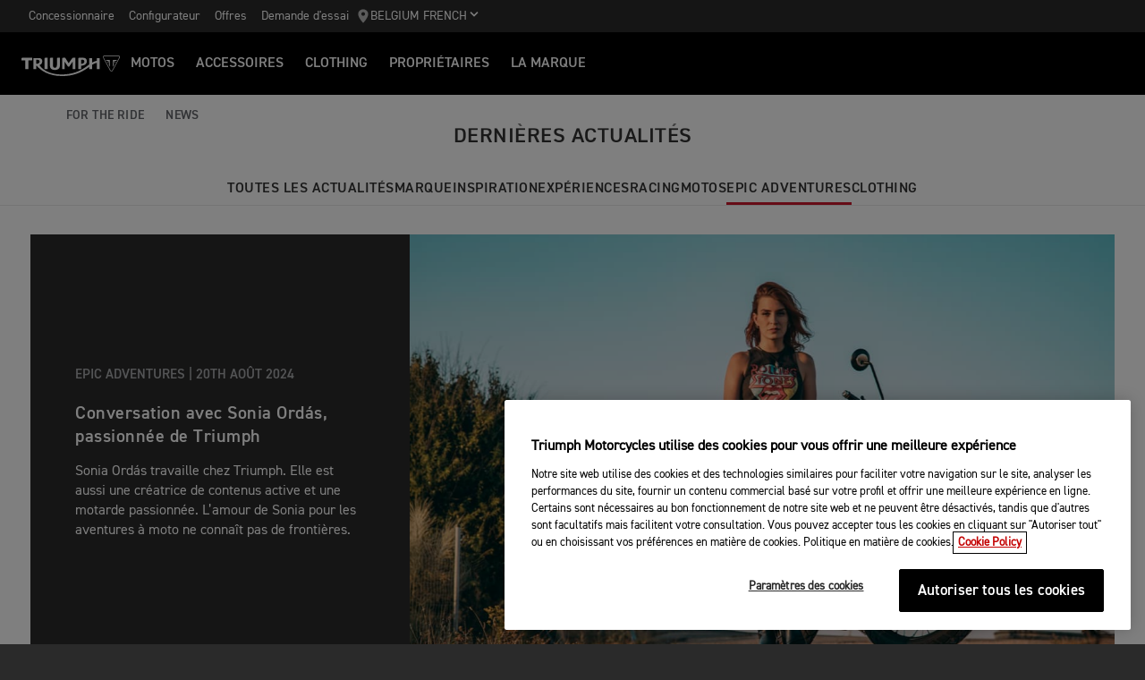

--- FILE ---
content_type: text/html; charset=utf-8
request_url: https://fr.triumphmotorcycles.be/for-the-ride/news/?categoryName=EpicAdventures
body_size: 7798
content:


<!DOCTYPE html>
<html class="no-js" lang="fr-BE" dir="ltr">
<head>
    <!-- Triumph 9.114.0-beta.1+70.Branch.release-9.114.0.Sha.e8da6c233f8085fc9e8114620fc3c8e3ca13e4b8 - TREUCDS04 -->
    <link rel="preconnect" href="" />
    <link rel="prefetch" href="/_scripts/scripts.min.js?v=9.114.0.0" />
    <meta charset="utf-8" />
    <meta http-equiv="cleartype" content="on" />
    <meta http-equiv="X-UA-Compatible" content="IE=edge, chrome=1" />
    <meta name="viewport" content="width=device-width, initial-scale=1, minimum-scale=1" />
    
<title>Triumph Motorcycles - Stories from Around The Globe | For the Ride</title>
    <meta name="description" content="Explorez le dernier article sur Triumph" />

    <meta name="author" content="Triumph Motorcycles" />

    <meta name="robots" content="index,follow" />

    <link rel="canonical" href="https://fr.triumphmotorcycles.be/for-the-ride/news" />

    <link rel="alternate" hreflang="en-AE" href="https://www.triumphmotorcycles.ae/for-the-ride/news" />
    <link rel="alternate" hreflang="ko-KR" href="https://www.triumphmotorcycles.co.kr/for-the-ride/news" />
    <link rel="alternate" hreflang="en-PH" href="https://www.triumphmotorcycles.ph/for-the-ride/news" />
    <link rel="alternate" hreflang="sr-Latn-RS" href="https://www.triumph-motorcycles.rs/for-the-ride/news" />
    <link rel="alternate" hreflang="sl-SI" href="https://www.triumph-motorcycles.si/for-the-ride/news" />
    <link rel="alternate" hreflang="hr-HR" href="https://www.triumph-motorcycles.hr/for-the-ride/news" />
    <link rel="alternate" hreflang="fi-FI" href="https://www.triumphmotorcycles.fi/for-the-ride/news" />
    <link rel="alternate" hreflang="fr-LU" href="https://www.triumphmotorcycles.lu/for-the-ride/news" />
    <link rel="alternate" hreflang="zh-TW" href="https://www.triumphmotorcycles.tw/for-the-ride/news" />
    <link rel="alternate" hreflang="zh-CN" href="https://www.triumphmotorcycles.cn/for-the-ride/news" />
    <link rel="alternate" hreflang="hu-HU" href="https://www.triumphmotorcycles.hu/for-the-ride/news" />
    <link rel="alternate" hreflang="ro-RO" href="https://www.triumph-motorcycles.ro/for-the-ride/news" />
    <link rel="alternate" hreflang="da-DK" href="https://www.triumphmotorcyclesdenmark.dk/for-the-ride/news" />
    <link rel="alternate" hreflang="nb-NO" href="https://www.triumphmotorcycles.no/for-the-ride/news" />
    <link rel="alternate" hreflang="de-AT" href="https://www.triumphmotorcycles.at/for-the-ride/news" />
    <link rel="alternate" hreflang="de-DE" href="https://www.triumphmotorcycles.de/for-the-ride/news" />
    <link rel="alternate" hreflang="de-CH" href="https://de.triumphmotorcycles.ch/for-the-ride/news" />
    <link rel="alternate" hreflang="en-AU" href="https://www.triumphmotorcycles.com.au/for-the-ride/news" />
    <link rel="alternate" hreflang="el-GR" href="https://www.triumphmotorcycles.gr/for-the-ride/news" />
    <link rel="alternate" hreflang="en-CA" href="https://www.triumph-motorcycles.ca/for-the-ride/news" />
    <link rel="alternate" hreflang="en-GB" href="https://www.triumphmotorcycles.co.uk/for-the-ride/news" />
    <link rel="alternate" hreflang="en-IN" href="https://www.triumphmotorcycles.in/for-the-ride/news" />
    <link rel="alternate" hreflang="en-NZ" href="https://www.triumphmotorcycles.co.nz/for-the-ride/news" />
    <link rel="alternate" hreflang="en-US" href="https://www.triumphmotorcycles.com/for-the-ride/news" />
    <link rel="alternate" hreflang="es-AR" href="https://www.triumphmotorcycles.com.ar/for-the-ride/news" />
    <link rel="alternate" hreflang="es-ES" href="https://www.triumphmotorcycles.es/for-the-ride/news" />
    <link rel="alternate" hreflang="fr-BE" href="https://fr.triumphmotorcycles.be/for-the-ride/news" />
    <link rel="alternate" hreflang="es-MX" href="https://www.triumphmotorcycles.mx/for-the-ride/news" />
    <link rel="alternate" hreflang="fr-CA" href="https://fr.triumph-motorcycles.ca/for-the-ride/news" />
    <link rel="alternate" hreflang="fr-CH" href="https://www.triumphmotorcycles.ch/for-the-ride/news" />
    <link rel="alternate" hreflang="id-ID" href="https://www.triumphmotorcycles.co.id/for-the-ride/news" />
    <link rel="alternate" hreflang="fr-FR" href="https://www.triumphmotorcycles.fr/for-the-ride/news" />
    <link rel="alternate" hreflang="it-IT" href="https://www.triumphmotorcycles.it/for-the-ride/news" />
    <link rel="alternate" hreflang="ja-JP" href="https://www.triumphmotorcycles.jp/for-the-ride/news" />
    <link rel="alternate" hreflang="nl-BE" href="https://fr.triumphmotorcycles.be/for-the-ride/news" />
    <link rel="alternate" hreflang="nl-NL" href="https://www.triumphmotorcycles.nl/for-the-ride/news" />
    <link rel="alternate" hreflang="pl-PL" href="https://www.triumphmotorcycles.pl/for-the-ride/news" />
    <link rel="alternate" hreflang="pt-PT" href="https://www.triumphmotorcycles.pt/for-the-ride/news" />
    <link rel="alternate" hreflang="pt-BR" href="https://www.triumphmotorcycles.com.br/for-the-ride/news" />
    <link rel="alternate" hreflang="sv-SE" href="https://www.triumphmotorcycles.se/for-the-ride/news" />
    <link rel="alternate" hreflang="th-TH" href="https://www.triumphmotorcycles.co.th/for-the-ride/news" />
    <link rel="alternate" hreflang="tr-TR" href="https://www.triumphmotorcycles.com.tr/for-the-ride/news" />
    <link rel="alternate" hreflang="ms-MY" href="https://www.triumph-motorcycles.my/for-the-ride/news" />
    <link rel="alternate" hreflang="zh-SG" href="https://www.triumphmotorcycles.sg/for-the-ride/news" />
    <link rel="alternate" hreflang="es-US" href="https://es.triumphmotorcycles.com/for-the-ride/news" />
<link rel="alternate" hreflang="x-default" href="https://fr.triumphmotorcycles.be/for-the-ride/news" />


<meta name="p:domain_verify" content="ec70a1fa9611521983f4a891baed4cfb" />

<meta itemprop="name" content="Triumph News" />
    <meta itemprop="description" content="Explorez le dernier article sur Triumph" />
<meta name="twitter:card" content="summary_large_image" />
<meta name="twitter:title" content="Triumph News" />
    <meta name="twitter:description" content="Explorez le dernier article sur Triumph" />
<meta property="og:title" content="Triumph News" />
<meta property="og:type" content="website" />
<meta property="og:site_name" content="Triumph Motorcycles" />
<meta property="og:url" content="https://fr.triumphmotorcycles.be/for-the-ride/news" />
    <meta property="og:description" content="Explorez le dernier article sur Triumph" />
<script type="application/ld+json">
    {
        "@context": "http://schema.org/",
        "@type": "Organization",
        "url": "https://fr.triumphmotorcycles.be/for-the-ride/news",
        "logo": "/img/triumph_logo.svg",
        "name": "Triumph Motorcycles Ltd",
        "sameAs": [],
        "address": {
            "@type": "PostalAddress",
            "streetAddress": "",
            "addressLocality": "",
            "addressRegion": "",
            "postalCode": ""
        }
    }
</script>
<!-- begin Convert Experiences code-->
<script type="text/plain" class="optanon-category-C0002" src="//cdn-4.convertexperiments.com/js/10042940-10044366.js"></script>
<!-- end Convert Experiences code -->
    <meta name="theme-color" content="#000000" />
    <meta name="apple-mobile-web-app-capable" content="yes" />
    <meta name="mobile-web-app-capable" content="yes" />
    <meta name="apple-mobile-web-app-status-bar-style" content="black" />
    <link rel="shortcut icon" href="https://media.triumphmotorcycles.co.uk/image/upload/f_auto/q_auto:eco/SitecoreMediaLibrary//_images/favicon.ico" type="image/x-icon" />
    <link rel="apple-touch-icon" sizes="57x57" href="https://media.triumphmotorcycles.co.uk/image/upload/f_auto/q_auto:eco/SitecoreMediaLibrary//_images/apple-touch-icon-57x57.png">
    <link rel="apple-touch-icon" sizes="60x60" href="https://media.triumphmotorcycles.co.uk/image/upload/f_auto/q_auto:eco/SitecoreMediaLibrary//_images/apple-touch-icon-60x60.png">
    <link rel="apple-touch-icon" sizes="72x72" href="https://media.triumphmotorcycles.co.uk/image/upload/f_auto/q_auto:eco/SitecoreMediaLibrary//_images/apple-touch-icon-72x72.png">
    <link rel="apple-touch-icon" sizes="76x76" href="https://media.triumphmotorcycles.co.uk/image/upload/f_auto/q_auto:eco/SitecoreMediaLibrary//_images/apple-touch-icon-76x76.png">
    <link rel="apple-touch-icon" sizes="114x114" href="https://media.triumphmotorcycles.co.uk/image/upload/f_auto/q_auto:eco/SitecoreMediaLibrary//_images/apple-touch-icon-114x114.png">
    <link rel="apple-touch-icon" sizes="120x120" href="https://media.triumphmotorcycles.co.uk/image/upload/f_auto/q_auto:eco/SitecoreMediaLibrary//_images/apple-touch-icon-120x120.png">
    <link rel="apple-touch-icon" sizes="144x144" href="https://media.triumphmotorcycles.co.uk/image/upload/f_auto/q_auto:eco/SitecoreMediaLibrary//_images/apple-touch-icon-144x144.png">
    <link rel="apple-touch-icon" sizes="152x152" href="https://media.triumphmotorcycles.co.uk/image/upload/f_auto/q_auto:eco/SitecoreMediaLibrary//_images/apple-touch-icon-152x152.png">
    <link rel="apple-touch-icon" sizes="180x180" href="https://media.triumphmotorcycles.co.uk/image/upload/f_auto/q_auto:eco/SitecoreMediaLibrary//_images/apple-touch-icon-180x180.png">
    <link rel="icon" type="image/png" href="https://media.triumphmotorcycles.co.uk/image/upload/f_auto/q_auto:eco/SitecoreMediaLibrary//_images/favicon-16x16.png" sizes="16x16">
    <link rel="icon" type="image/png" href="https://media.triumphmotorcycles.co.uk/image/upload/f_auto/q_auto:eco/SitecoreMediaLibrary//_images/favicon-32x32.png" sizes="32x32">
    <link rel="icon" type="image/png" href="https://media.triumphmotorcycles.co.uk/image/upload/f_auto/q_auto:eco/SitecoreMediaLibrary//_images/favicon-96x96.png" sizes="96x96">
    <link rel="icon" type="image/png" href="https://media.triumphmotorcycles.co.uk/image/upload/f_auto/q_auto:eco/SitecoreMediaLibrary//_images/android-chrome-192x192.png" sizes="192x192">
    <meta name="msapplication-square70x70logo" content="https://media.triumphmotorcycles.co.uk/image/upload/f_auto/q_auto:eco/SitecoreMediaLibrary//_images/smalltile.png" />
    <meta name="msapplication-square150x150logo" content="https://media.triumphmotorcycles.co.uk/image/upload/f_auto/q_auto:eco/SitecoreMediaLibrary//_images/mediumtile.png" />
    <meta name="msapplication-wide310x150logo" content="https://media.triumphmotorcycles.co.uk/image/upload/f_auto/q_auto:eco/SitecoreMediaLibrary//_images/widetile.png" />
    <meta name="msapplication-square310x310logo" content="https://media.triumphmotorcycles.co.uk/image/upload/f_auto/q_auto:eco/SitecoreMediaLibrary//_images/largetile.png" />
    
    

    <link rel="stylesheet" media="screen" href="/_styles/styles.css?v=9.114.0.0" />
    <link rel="stylesheet" media="print" href="/_styles/print.css?v=9.114.0.0" />
    

    

    
    <meta name="VIcurrentDateTime" content="639051388963104237" />
    <script type="text/javascript" src="/layouts/system/VisitorIdentification.js"></script>


    
    
</head>
<body class="body" data-scripts-path="/_scripts/" data-mini-basket="False">
    
    <!-- Google Tag Manager --> <noscript><iframe src="//www.googletagmanager.com/ns.html?id=GTM-TQ8BZ6S" height="0" width="0" style="display:none;visibility:hidden"></iframe></noscript> <script>(function (w, d, s, l, i) { w[l] = w[l] || []; w[l].push({ 'gtm.start': new Date().getTime(), event: 'gtm.js' }); var f = d.getElementsByTagName(s)[0], j = d.createElement(s), dl = l != 'dataLayer' ? '&l=' + l : ''; j.async = true; j.src = '//www.googletagmanager.com/gtm.js?id=' + i + dl; f.parentNode.insertBefore(j, f); })(window, document, 'script', 'dataLayer', 'GTM-TQ8BZ6S');</script> <!-- End Google Tag Manager -->
    <!-- OneTrust Cookies Consent Notice start for fr.triumphmotorcycles.be -->

<script src="https://cdn-ukwest.onetrust.com/scripttemplates/otSDKStub.js" data-language="fr" type="text/javascript" charset="UTF-8" data-domain-script="db869ca6-e7fa-4064-8ad5-23376a47f008" ></script>
<script type="text/javascript">
function OptanonWrapper() { }
</script>
<!-- OneTrust Cookies Consent Notice end for fr.triumphmotorcycles.be -->

    
    <div id="skiptocontent">
        <a href="#page" class="">Skip to main content</a>
    </div>
    

    <header class="header" id="header" role="banner" itemscope itemtype="http://schema.org/WPHeader">
        

    
    <div class="header__upper">
            <nav class="header__secondary-nav header__secondary-nav--upper">
<a href="/concessionnaires/dealer-search" class="header__secondary-nav-link" title="Concessionnaire" >Concessionnaire</a><a href="/configure" class="header__secondary-nav-link" title="Configurateur" >Configurateur</a><a href="/latest-offers" class="header__secondary-nav-link" title="Offres" >Offres</a><a href="/motos/r&#233;servez-votre-essai" class="header__secondary-nav-link" title="Demande d&#39;essai" >Demande d&#39;essai</a>            </nav>
        <button type="button" class="header__country-picker header__country-picker--upper" data-navigation-target="country-picker" data-item-CountrySelectorId="1c03be0a-1c0d-4508-b375-fd7f990c5bf1">
            <img
                src="https://media.triumphmotorcycles.co.uk/image/upload/f_auto/q_auto:eco/sitecoremedialibrary/media-library/images/central%20marketing%20team/icons%20and%20cta%20pngs/pin%20icon-01.svg"
                alt="Geo pin logo"
                loading="lazy"
            />
            <span>Belgium French</span>
            <span class="icon icon--chevron-down-2"></span>
        </button>
    </div>
    <div class="header__main" data-navigation-version="2">
        <div class="header__left">
            <button type="button" class="header__mobile-menu" aria-label="Toggle Navigation" data-navigation-target="mobile-menu">
                <div>
                    <span></span>
                    <span></span>
                    <span></span>
                    <span></span>
                </div>
            </button>
                    <h3 class="header__home">
                        <a href="/" aria-label="Triumph Home">
                            <img src="https://media.triumphmotorcycles.co.uk/image/upload/f_auto/q_auto:eco/sitecoremedialibrary/media-library/misc/misc-images/logo.svg?la=fr-BE&amp;hash=9426F7E389784C021706F1E77D181DA78E1F6BA3" alt="Triumph Logo" />
                        </a>
                    </h3>
                            <nav class="header__primary-nav">
                        <a href="#"
                           style=""
                           class="header__primary-nav-link"
                           data-navigation-target="primary-navigation"
                           data-item-id="e7a07942-4591-4171-9118-543076cb3c8f"
                           data-motorcycles-tab
                           data-item-has-children>Motos</a>
                        <a href="#"
                           style="display:none"
                           class="header__primary-nav-link"
                           data-navigation-target="primary-navigation"
                           data-item-id="6cd117d4-fa4b-45d7-8ed1-1b4e0cd6c961"
                           data-motorcycles-tab
                           data-item-has-children>Motos</a>
                        <a href="/configure"
                           style=""
                           class="header__primary-nav-link"
                           data-navigation-target="primary-navigation"
                           data-item-id="f13a0bd3-1aa2-427c-99b7-862499e9cbad"
                           
                           data-item-has-children>ACCESSOIRES</a>
                        <a href="/clothing-collection"
                           style=""
                           class="header__primary-nav-link"
                           data-navigation-target="primary-navigation"
                           data-item-id="151878f6-7376-4ebb-b1bf-61ff3237f143"
                           
                           data-item-has-children>Clothing</a>
                        <a href="/owners"
                           style=""
                           class="header__primary-nav-link"
                           data-navigation-target="primary-navigation"
                           data-item-id="da2b0ceb-467c-4c2f-a48b-780b187ec918"
                           
                           data-item-has-children>Propri&#233;taires</a>
                        <a href="/for-the-ride"
                           style=""
                           class="header__primary-nav-link"
                           data-navigation-target="primary-navigation"
                           data-item-id="e5b7f530-18d7-4cd4-9192-de4fe13bb367"
                           
                           data-item-has-children>LA MARQUE</a>
                </nav>
        </div>
        <div class="header__center">
                    <h3 class="header__mobile-home">
                        <a href="/" aria-label="Triumph Home">
                            <img src="https://media.triumphmotorcycles.co.uk/image/upload/f_auto/q_auto:eco/sitecoremedialibrary/media-library/misc/misc-images/logo.svg?la=fr-BE&amp;hash=9426F7E389784C021706F1E77D181DA78E1F6BA3" alt="Triumph Logo" />
                        </a>
                    </h3>
        </div>
        <div class="header__right">
                <nav class="header__secondary-nav header__secondary-nav--main">
<a href="/concessionnaires/dealer-search" class="header__secondary-nav-link" title="Concessionnaire" >Concessionnaire</a><a href="/configure" class="header__secondary-nav-link" title="Configurateur" >Configurateur</a><a href="/latest-offers" class="header__secondary-nav-link" title="Offres" >Offres</a><a href="/motos/r&#233;servez-votre-essai" class="header__secondary-nav-link" title="Demande d&#39;essai" >Demande d&#39;essai</a>                </nav>
                        <button type="button" class="header__country-picker header__country-picker--main" data-navigation-target="country-picker" data-item-CountrySelectorId="1c03be0a-1c0d-4508-b375-fd7f990c5bf1">
                <img
                    src="https://media.triumphmotorcycles.co.uk/image/upload/f_auto/q_auto:eco/sitecoremedialibrary/media-library/images/central%20marketing%20team/icons%20and%20cta%20pngs/pin%20icon-01.svg"
                    alt="Geo pin logo"
                    loading="lazy"
                />
                <span>Belgium French</span>
                <span class="icon icon--chevron-down-2"></span>
            </button>
        </div>
    </div>
    <div id="navigation-root"></div>


    

        

<div class="header-basket" data-basket-items=0 data-parts-count="0" data-clothing-count="0" />
    </header>
    <div id="minibasket-root"></div>
    
<div id="page" class="page">
    <main class="main">
            <div class="breadcrumb breadcrumb--style-a">
        <ol vocab="http://schema.org/" typeof="BreadcrumbList">
            <li property="itemListElement" typeof="ListItem">
                <a href="/" property="item" typeof="WebPage" aria-label="Home">
                    <span itemprop="name" aria-hidden="true">Home</span>
                    <i aria-hidden="true" class="icon icon--home"></i>
                        <i aria-hidden="true" class="icon icon--chevron-right"></i>
                </a>
                <meta itemprop="position" content="1"/>
            </li>
                    <li property="itemListElement" typeof="ListItem">
                            <a href="https://fr.triumphmotorcycles.be/for-the-ride" property="item" typeof="WebPage">
                        <span property="name">For The Ride</span>
                            <i aria-hidden="true" class="icon icon--chevron-right"></i>
                                                    </a>
                        <meta property="position" content="2"/>
                    </li>
                    <li property="itemListElement" typeof="ListItem">
                        <span property="name">News</span>
                                                <meta property="position" content="3"/>
                    </li>
        </ol>
    </div>

        
        <div class="news-list section-block">
    <h2 class="section-block__heading section-block__heading--style-a">
        DERNI&#200;RES ACTUALIT&#201;S
    </h2>
    <div class="news-filters stick-to-header">
        <button class="news-filters__filter-open-btn stick-to-header-open">
            <span>Filtre</span>
            <span class="icon icon--chevron-down"></span>
        </button>
        <button class="news-filters__filter-close-btn stick-to-header-close">
            <span class="icon icon--cross-a"></span>
            <span>Fermer le filtre</span>
        </button>
        <div class="news-filters__inner">
            <ul class="news-filters__list">
                <li class="news-filters__item">
                    <a class="news-filters__category " href="/for-the-ride/news ">
                        Toutes les Actualit&#233;s
                    </a>
                </li>
                    <li class="news-filters__item">
                        <a class="news-filters__category " href="/for-the-ride/news?categoryName=Marque">
                            Marque
                        </a>
                    </li>
                    <li class="news-filters__item">
                        <a class="news-filters__category " href="/for-the-ride/news?categoryName=Inspiration">
                            Inspiration
                        </a>
                    </li>
                    <li class="news-filters__item">
                        <a class="news-filters__category " href="/for-the-ride/news?categoryName=Exp&#233;riences">
                            Exp&#233;riences
                        </a>
                    </li>
                    <li class="news-filters__item">
                        <a class="news-filters__category " href="/for-the-ride/news?categoryName=Racing">
                            Racing
                        </a>
                    </li>
                    <li class="news-filters__item">
                        <a class="news-filters__category " href="/for-the-ride/news?categoryName=Motos">
                            Motos
                        </a>
                    </li>
                    <li class="news-filters__item">
                        <a class="news-filters__category is-active" href="/for-the-ride/news?categoryName=EpicAdventures">
                            Epic Adventures
                        </a>
                    </li>
                    <li class="news-filters__item">
                        <a class="news-filters__category " href="/for-the-ride/news?categoryName=Clothing">
                            Clothing
                        </a>
                    </li>
            </ul>
        </div>
    </div>
    <div class="layout">
        <div class="region region--a">
            <div class="region-inner">
                <div class="requires-animated card-container news-list-card-container">
<div class="block card card--content card--content-a card--content-b
    card--feature
    
    
  ">
    <a href="/for-the-ride/news/epic-adventures/a-conversation-with-sonia-ordas-2024-08-20" class="card__link card__link--style-a" data-article-id="{ED9A14D9-5373-4467-BF64-1B4B1E3DF6B6}">
    <div class="card__image ">
        <picture>
            <source media="(min-width: 1200px)" srcset="https://media.triumphmotorcycles.co.uk/image/upload/f_auto/c_fill,g_xy_center,h_722,w_1366/q_auto:eco/sitecoremedialibrary/media-library/images/central%20marketing%20team/for%20the%20ride/news/rider%20storys/sonia%20ordas/triumph-sonia-ordas-1-1920x1080.jpg">
            <source media="(min-width: 768px)" srcset="https://media.triumphmotorcycles.co.uk/image/upload/f_auto/c_fill,g_xy_center,h_568,w_1000/q_auto:eco/sitecoremedialibrary/media-library/images/central%20marketing%20team/for%20the%20ride/news/rider%20storys/sonia%20ordas/triumph-sonia-ordas-1-1920x1080.jpg">
            <source media="(min-width: 480px)" srcset="https://media.triumphmotorcycles.co.uk/image/upload/f_auto/c_fill,g_xy_center,h_267,w_480/q_auto:eco/sitecoremedialibrary/media-library/images/central%20marketing%20team/for%20the%20ride/news/rider%20storys/sonia%20ordas/triumph-sonia-ordas-1-1920x1080.jpg">
            <img loading="lazy" src="https://media.triumphmotorcycles.co.uk/image/upload/f_auto/c_fill,g_xy_center,h_267,w_480/q_auto:eco/sitecoremedialibrary/media-library/images/central%20marketing%20team/for%20the%20ride/news/rider%20storys/sonia%20ordas/triumph-sonia-ordas-1-1920x1080.jpg" alt="Triumph Motorcycle ridden by @soniaordas">
        </picture>
    </div>
    <div class="card__content ">
        <div class="card__meta">
            <span class="card__category">Epic Adventures |</span>
            <span class="card__date">20th ao&#251;t 2024</span>
        </div>
        <h3 class="card__title">Conversation avec Sonia Ord&#225;s, passionn&#233;e de Triumph </h3>
        <p class="card__summary">Sonia Ord&#225;s travaille chez Triumph. Elle est aussi une cr&#233;atrice de contenus active et une motarde passionn&#233;e. L’amour de Sonia pour les aventures &#224; moto ne conna&#238;t pas de fronti&#232;res.  </p>
    </div>
</a>
</div><div class="block card card--content card--content-a card--content-b
    
    block--size-q
    
  ">
    <a href="/for-the-ride/news/epic-adventures/weronika-kwapisz-undiscovered-vietnam-2024-07-29" class="card__link card__link--style-a" data-article-id="{67A33860-66CF-4D60-8046-E224F61E03FA}">
    <div class="card__image animated fadeInUp delay-100">
        <picture>
            <source media="(min-width: 1200px)" srcset="https://media.triumphmotorcycles.co.uk/image/upload/f_auto/c_fill,g_xy_center,h_568,w_1000,x_211,y_626/q_auto:eco/sitecoremedialibrary/media-library/images/news%20articles/2024/weronika-kwapisz-undiscovered-vietnam-01-august-1920x1080.jpg">
            <source media="(min-width: 1024px)" srcset="https://media.triumphmotorcycles.co.uk/image/upload/f_auto/c_fill,g_xy_center,h_427,w_768,x_211,y_626/q_auto:eco/sitecoremedialibrary/media-library/images/news%20articles/2024/weronika-kwapisz-undiscovered-vietnam-01-august-1920x1080.jpg">
            <source media="(min-width: 768px)" srcset="https://media.triumphmotorcycles.co.uk/image/upload/f_auto/c_fill,g_xy_center,h_568,w_1000,x_211,y_626/q_auto:eco/sitecoremedialibrary/media-library/images/news%20articles/2024/weronika-kwapisz-undiscovered-vietnam-01-august-1920x1080.jpg">
            <source media="(min-width: 600px)" srcset="https://media.triumphmotorcycles.co.uk/image/upload/f_auto/c_fill,g_xy_center,h_427,w_768,x_211,y_626/q_auto:eco/sitecoremedialibrary/media-library/images/news%20articles/2024/weronika-kwapisz-undiscovered-vietnam-01-august-1920x1080.jpg">
            <img loading="lazy" src="https://media.triumphmotorcycles.co.uk/image/upload/f_auto/c_fill,g_xy_center,h_84,w_150,x_211,y_626/q_auto:eco/sitecoremedialibrary/media-library/images/news%20articles/2024/weronika-kwapisz-undiscovered-vietnam-01-august-1920x1080.jpg" alt="Weronika Kwapisz Travelling around Asia with a Triumph Speed 400">
        </picture>
    </div>
    <div class="card__content animated fadeInUp delay-100">
        <div class="card__meta">
            <span class="card__category">Epic Adventures |</span>
            <span class="card__date">29th juil. 2024</span>
        </div>
        <h3 class="card__title">Le Vietnam cach&#233; sur un Speed&#160;400</h3>
        <p class="card__summary">Parfois, quand le quotidien commence &#224; devenir trop pesant, il faut tout laisser derri&#232;re soi et se lancer dans une nouvelle aventure pour se sentir vivant. </p>
    </div>
</a>
</div><div class="block card card--content card--content-a card--content-b
    
    block--size-q
    
  ">
    <a href="/for-the-ride/news/big-trip/common-tread-2024-01-29" class="card__link card__link--style-a" data-article-id="{795E7C1D-2F97-41AD-A1B0-677D1FB95665}">
    <div class="card__image animated fadeInUp delay-100">
        <picture>
            <source media="(min-width: 1200px)" srcset="https://media.triumphmotorcycles.co.uk/image/upload/f_auto/c_fill,g_xy_center,h_568,w_1000,x_758,y_833/q_auto:eco/sitecoremedialibrary/media-library/images/us-can/news/2023/ctxp/a7307437.jpg">
            <source media="(min-width: 1024px)" srcset="https://media.triumphmotorcycles.co.uk/image/upload/f_auto/c_fill,g_xy_center,h_427,w_768,x_758,y_833/q_auto:eco/sitecoremedialibrary/media-library/images/us-can/news/2023/ctxp/a7307437.jpg">
            <source media="(min-width: 768px)" srcset="https://media.triumphmotorcycles.co.uk/image/upload/f_auto/c_fill,g_xy_center,h_568,w_1000,x_758,y_833/q_auto:eco/sitecoremedialibrary/media-library/images/us-can/news/2023/ctxp/a7307437.jpg">
            <source media="(min-width: 600px)" srcset="https://media.triumphmotorcycles.co.uk/image/upload/f_auto/c_fill,g_xy_center,h_427,w_768,x_758,y_833/q_auto:eco/sitecoremedialibrary/media-library/images/us-can/news/2023/ctxp/a7307437.jpg">
            <img loading="lazy" src="https://media.triumphmotorcycles.co.uk/image/upload/f_auto/c_fill,g_xy_center,h_84,w_150,x_758,y_833/q_auto:eco/sitecoremedialibrary/media-library/images/us-can/news/2023/ctxp/a7307437.jpg" alt="">
        </picture>
    </div>
    <div class="card__content animated fadeInUp delay-100">
        <div class="card__meta">
            <span class="card__category">Epic Adventures |</span>
            <span class="card__date">29th janv. 2024</span>
        </div>
        <h3 class="card__title">NEW TRIUMPH 400&#39;s RIDDEN TO HIGHEST ROAD IN THE WORLD</h3>
        <p class="card__summary">Revzilla Co-Hosts Put New 400’s to the Ultimate Test for CTXP Episode</p>
    </div>
</a>
</div><div class="block card card--content card--content-a card--content-b
    
    
    block--size-c
  ">
    <a href="/for-the-ride/news/tiger-1200-rally-pro/rally-range-in-australia-2023-11-20" class="card__link card__link--style-a" data-article-id="{40581BB5-2834-4EB2-A0A2-42F2F408250A}">
    <div class="card__image animated fadeInUp delay-100">
        <picture>
            <source media="(min-width: 1024px)" srcset="https://media.triumphmotorcycles.co.uk/image/upload/f_auto/c_fill,g_xy_center,h_427,w_768,x_2990,y_1450/q_auto:eco/sitecoremedialibrary/media-library/images/central%20marketing%20team/for%20the%20ride/news/2023/epic%20adventures%20australia/020a0476.jpg">
            <source media="(min-width: 768px)" srcset="https://media.triumphmotorcycles.co.uk/image/upload/f_auto/c_fill,g_xy_center,h_267,w_480,x_2990,y_1450/q_auto:eco/sitecoremedialibrary/media-library/images/central%20marketing%20team/for%20the%20ride/news/2023/epic%20adventures%20australia/020a0476.jpg">
            <source media="(min-width: 600px)" srcset="https://media.triumphmotorcycles.co.uk/image/upload/f_auto/c_fill,g_xy_center,h_427,w_768,x_2990,y_1450/q_auto:eco/sitecoremedialibrary/media-library/images/central%20marketing%20team/for%20the%20ride/news/2023/epic%20adventures%20australia/020a0476.jpg">
            <img loading="lazy" src="https://media.triumphmotorcycles.co.uk/image/upload/f_auto/c_fill,g_xy_center,h_84,w_150,x_2990,y_1450/q_auto:eco/sitecoremedialibrary/media-library/images/central%20marketing%20team/for%20the%20ride/news/2023/epic%20adventures%20australia/020a0476.jpg" alt="Triumph Tiger 1200 rally range" />
        </picture>
    </div>
    <div class="card__content animated fadeInUp delay-100">
        <div class="card__meta">
            <span class="card__category">Epic Adventures |</span>
            <span class="card__date">15th nov. 2023</span>
        </div>
        <h3 class="card__title">TRIUMPH LANCE LA GAMME TIGER&#160;1200 RALLY&#160;PRO EN AUSTRALIE</h3>
        <p class="card__summary">RAW Tigers raconte les 5&#160;jours de voyage incroyables de Triumph Motorcycles Australia&#160;: 2&#160;000&#160;kilom&#232;tres d’Ad&#233;la&#239;de &#224; Mildura &#224; travers les spectaculaires Flinders Ranges, avec les Tiger&#160;1200 Rally&#160;Pro et Tiger&#160;1200 Rally&#160;Pro&#160;Explorer.</p>
    </div>
</a>
</div><div class="block card card--content card--content-a card--content-b
    
    
    block--size-c
  ">
    <a href="/for-the-ride/news/epic-adventures/rc-summer-adventure-2023-10-25" class="card__link card__link--style-a" data-article-id="{9B5466E8-B362-4833-A97C-CCF2E9FA7698}">
    <div class="card__image animated fadeInUp delay-100">
        <picture>
            <source media="(min-width: 1024px)" srcset="https://media.triumphmotorcycles.co.uk/image/upload/f_auto/c_fill,g_xy_center,h_427,w_768,x_3135,y_3821/q_auto:eco/sitecoremedialibrary/media-library/images/central%20marketing%20team/for%20the%20ride/news/2023/rcs%20summer%20adventure%202023/rcsummeradv23-hero-new.jpg">
            <source media="(min-width: 768px)" srcset="https://media.triumphmotorcycles.co.uk/image/upload/f_auto/c_fill,g_xy_center,h_267,w_480,x_3135,y_3821/q_auto:eco/sitecoremedialibrary/media-library/images/central%20marketing%20team/for%20the%20ride/news/2023/rcs%20summer%20adventure%202023/rcsummeradv23-hero-new.jpg">
            <source media="(min-width: 600px)" srcset="https://media.triumphmotorcycles.co.uk/image/upload/f_auto/c_fill,g_xy_center,h_427,w_768,x_3135,y_3821/q_auto:eco/sitecoremedialibrary/media-library/images/central%20marketing%20team/for%20the%20ride/news/2023/rcs%20summer%20adventure%202023/rcsummeradv23-hero-new.jpg">
            <img loading="lazy" src="https://media.triumphmotorcycles.co.uk/image/upload/f_auto/c_fill,g_xy_center,h_84,w_150,x_3135,y_3821/q_auto:eco/sitecoremedialibrary/media-library/images/central%20marketing%20team/for%20the%20ride/news/2023/rcs%20summer%20adventure%202023/rcsummeradv23-hero-new.jpg" alt="" />
        </picture>
    </div>
    <div class="card__content animated fadeInUp delay-100">
        <div class="card__meta">
            <span class="card__category">Epic Adventures |</span>
            <span class="card__date">25th oct. 2023</span>
        </div>
        <h3 class="card__title">L&#39;AVENTURE DE RICKY CARMICHAEL DURANT L&#39;&#201;T&#201; 2023</h3>
        <p class="card__summary">Chaque ann&#233;e, Ricky Carmichael inspire les fans de moto du monde entier en se lan&#231;ant dans une aventure estivale &#233;pique. </p>
    </div>
</a>
</div><div class="block card card--content card--content-a card--content-b
    
    
    block--size-c
  ">
    <a href="/for-the-ride/news/epic-adventures/vive-le-tigre-2023-06-30" class="card__link card__link--style-a" data-article-id="{DF3E7695-B29A-4213-8715-1D01E9D67DAD}">
    <div class="card__image animated fadeInUp delay-100">
        <picture>
            <source media="(min-width: 1024px)" srcset="https://media.triumphmotorcycles.co.uk/image/upload/f_auto/c_fill,g_xy_center,h_427,w_768,x_1018,y_486/q_auto:eco/sitecoremedialibrary/media-library/images/central%20marketing%20team/for%20the%20ride/news/2023/vive%20le%20tigre/ftr-news-epic-adventures-swiss-hero-1920x1080.jpg">
            <source media="(min-width: 768px)" srcset="https://media.triumphmotorcycles.co.uk/image/upload/f_auto/c_fill,g_xy_center,h_267,w_480,x_1018,y_486/q_auto:eco/sitecoremedialibrary/media-library/images/central%20marketing%20team/for%20the%20ride/news/2023/vive%20le%20tigre/ftr-news-epic-adventures-swiss-hero-1920x1080.jpg">
            <source media="(min-width: 600px)" srcset="https://media.triumphmotorcycles.co.uk/image/upload/f_auto/c_fill,g_xy_center,h_427,w_768,x_1018,y_486/q_auto:eco/sitecoremedialibrary/media-library/images/central%20marketing%20team/for%20the%20ride/news/2023/vive%20le%20tigre/ftr-news-epic-adventures-swiss-hero-1920x1080.jpg">
            <img loading="lazy" src="https://media.triumphmotorcycles.co.uk/image/upload/f_auto/c_fill,g_xy_center,h_84,w_150,x_1018,y_486/q_auto:eco/sitecoremedialibrary/media-library/images/central%20marketing%20team/for%20the%20ride/news/2023/vive%20le%20tigre/ftr-news-epic-adventures-swiss-hero-1920x1080.jpg" alt="Triumph tiger 1200 riding " />
        </picture>
    </div>
    <div class="card__content animated fadeInUp delay-100">
        <div class="card__meta">
            <span class="card__category">Epic Adventures |</span>
            <span class="card__date">22nd sept. 2023</span>
        </div>
        <h3 class="card__title">VIVE LA TIGER</h3>
        <p class="card__summary">Quel propri&#233;taire de moto Adventure n’a jamais r&#234;v&#233; d’une grande Aventure&#160;? Plut&#244;t l’Afrique, l’Asie ou encore les &#201;tats-Unis&#160;? G&#233;n&#233;ralement, nous sommes attir&#233;s par les pays lointains qui peuplent nos r&#234;ves. Mais comment faire si vous n’avez que cinq jours et que vous voulez faire le tour de l’Europe centrale&#160;? Triumph Suisse a r&#233;uni quatre jeunes personnes aux exp&#233;riences extr&#234;mement vari&#233;es, les a install&#233;s sur des Tiger Triumph et les a accompagn&#233;s pour un circuit de quatre jours dans les Alpes fran&#231;aises. Ce qui s’est pass&#233; ensuite nous a tous surpris.</p>
    </div>
</a>
</div>                        <div class="news-list__load-more-trigger"
                             data-start-item="{E239A51A-A0D6-4284-A797-A55491A4A533}"
                             data-more-results="True"
                             data-category-id="EpicAdventures"
                             data-data-source-id="{816BBDC7-7CAB-4A25-B867-46FE1194445A}"
                             data-page-size="6"></div>
                </div>
            </div>
        </div>
    </div>
</div>
        <div class="">
            
        </div>
    </main>
    <footer class="footer">
    <div class="layout">
        <div class="region region--a">
            <div class="region-inner">
<div class="block block--size-a footer__links">
        <div class="footer__article accordion accordion--style-a">
            <div class="accordion__item">
                <div class="accordion__action">
                    <h3 class="footer__article-title">
                        <span>
                            Motos
                        </span>
                    </h3>
                </div>
                <div class="footer__article-body accordion__content">
                    <ul>
                            <li>
                                <a href="/motos/adventure" title="Adventure " >Adventure </a>
                            </li>
                            <li>
                                <a href="/motos/classic" title="Classic" >Classic</a>
                            </li>
                            <li>
                                <a href="/motos/roadsters" title="Roadsters" >Roadsters</a>
                            </li>
                            <li>
                                <a href="/motos/rocket-3/rocket-3-storm" title="Rocket 3" >Rocket 3</a>
                            </li>
                            <li>
                                <a href="/motos/sport" title="Sport" >Sport</a>
                            </li>
                            <li>
                                <a href="/for-the-ride/reviews" title="Press reviews" >Press reviews</a>
                            </li>
                            <li>
                                <a href="/latest-offers" title="offres" >offres</a>
                            </li>
                            <li>
                                <a href="https://www.triumph-occasion.fr/" rel="noopener noreferrer" title="Triumph occasions" target="_blank" >Triumph occasions</a>
                            </li>
                    </ul>
                </div>
            </div>
        </div>
        <div class="footer__article accordion accordion--style-a">
            <div class="accordion__item">
                <div class="accordion__action">
                    <h3 class="footer__article-title">
                        <span>
                            Commencer
                        </span>
                    </h3>
                </div>
                <div class="footer__article-body accordion__content">
                    <ul>
                            <li>
                                <a href="/motos/r&#233;servez-votre-essai" title="R&#201;SERVER UN ESSAI" >R&#201;SERVER UN ESSAI</a>
                            </li>
                            <li>
                                <a href="/configure" title="Configurateur" >Configurateur</a>
                            </li>
                            <li>
                                <a href="/concessionnaires/dealer-search" title="TROUVER UN CONCESSIONNAIRE" >TROUVER UN CONCESSIONNAIRE</a>
                            </li>
                            <li>
                                <a href="/for-the-ride/brand/sign-up" title="ME TENIR INFORM&#201; " >ME TENIR INFORM&#201; </a>
                            </li>
                    </ul>
                </div>
            </div>
        </div>
        <div class="footer__article accordion accordion--style-a">
            <div class="accordion__item">
                <div class="accordion__action">
                    <h3 class="footer__article-title">
                        <span>
                            For the ride
                        </span>
                    </h3>
                </div>
                <div class="footer__article-body accordion__content">
                    <ul>
                            <li>
                                <a href="/for-the-ride/brand" title="Brand  " >Brand  </a>
                            </li>
                            <li>
                                <a href="/for-the-ride/racing" title="Racing" >Racing</a>
                            </li>
                            <li>
                                <a href="/for-the-ride/news" title="Actualit&#233;s TRIUMPH" >Actualit&#233;s TRIUMPH</a>
                            </li>
                            <li>
                                <a href="" title="Factory visitor experience" >Factory visitor experience </a>
                            </li>
                            <li>
                                <a href="/for-the-ride/experiences/adventure" title="Triumph adventure experience " >Triumph adventure experience </a>
                            </li>
                            <li>
                                <a href="/careers" title="Carri&#232;re" >Carri&#232;re</a>
                            </li>
                    </ul>
                </div>
            </div>
        </div>
        <div class="footer__article accordion accordion--style-a">
            <div class="accordion__item">
                <div class="accordion__action">
                    <h3 class="footer__article-title">
                        <span>
                            Owners
                        </span>
                    </h3>
                </div>
                <div class="footer__article-body accordion__content">
                    <ul>
                            <li>
                                <a href="/owners/my-triumph-app" title="My triumph app " >My triumph app </a>
                            </li>
                            <li>
                                <a href="/owners/what3words" title="What3words " >What3words </a>
                            </li>
                            <li>
                                <a href="/owners" title="Votre triumph " >Votre triumph </a>
                            </li>
                    </ul>
                </div>
            </div>
        </div>
</div>                <div class="block block--size-a footer__social">
    <ul>
                <li class="social-facebook">

<a href="https://www.facebook.com/OfficialTriumphBelgie/" class="facebook" rel="noopener noreferrer" target="_blank" title="Go to Triumphs Facebook page" >                            <i aria-hidden="true" class="icon icon--facebook"></i>
                                <b class="visually-hidden"></b>
</a>                </li>
                <li class="social-youtube">

<a href="https://www.youtube.com/OfficialTriumph/" class="youtube" rel="noopener noreferrer" target="_blank" title="Go to Triumphs Youtube page" >                            <i aria-hidden="true" class="icon icon--youtube"></i>
                                <b class="visually-hidden"></b>
</a>                </li>
                <li class="social-tiktok">

<a href="https://www.tiktok.com/@triumph.france" rel="noopener noreferrer" title="TikTok" target="_blank" >                            <i aria-hidden="true" class="icon icon--tiktok"></i>
                                <b class="visually-hidden"></b>
</a>                </li>
    </ul>
</div>
                <div class="block block--size-a footer__copyright">
                    <div class="footer__links">
                        <ul>
                            <li>
                                <a href="/global-content/contact-us" >Contacter Triumph</a>
                            </li>
                            <li>
                                <a href="/global-content/terms-and-conditions" title="Legal" >Legal</a>
                            </li>
                            <li>
                                <a href="/global-content/sitemap" >Plan du site internet</a>
                            </li>
                            <li>
                                <a href="/careers" >French Carrers</a>
                            </li>
                        </ul>
                    </div>
                    <p>
                        &copy; 2026 Triumph Motorcycles
                    </p>
                </div>
            </div>
        </div>
    </div>
</footer>
</div>

<div class="finance-calculator-modal">
    <div class="finance-calculator-modal__overlay"></div>
    <button class="finance-calculator-modal__close" aria-label="Close modal" type="button">
<svg viewBox="0 0 20 20" version="1.1" xmlns="http://www.w3.org/2000/svg" xmlns:xlink="http://www.w3.org/1999/xlink">
    <g id="Page-1" stroke="none" stroke-width="1" fill="none" fill-rule="evenodd" stroke-linecap="round"
       stroke-linejoin="round">
        <g id="Icons" transform="translate(-137.000000, -139.000000)" stroke="#000">
            <g id="x-icon" transform="translate(140.000000, 142.000000)">
                <g>
                    <path d="M14,0 L0,14" id="Stroke-429"></path>
                    <path d="M14,14 L0,0" id="Stroke-430"></path>
                </g>
            </g>
        </g>
    </g>
</svg>
    </button>
    <div class="finance-calculator-modal__container" id="cw-plugin-container"></div>
</div>

<div class="finance-calculator-overlay"></div>





    

    <script src="/_scripts/navigation/navigation.js?v=9.114.0.0"></script>

        <script src="//maps.googleapis.com/maps/api/js?client=gme-triumphmotorcycles&v=3&libraries=places&language=fr-BE&amp;region=BE"></script>
        <script src="/_scripts/scripts.min.js?v=9.114.0.0"></script>


</body>
</html>